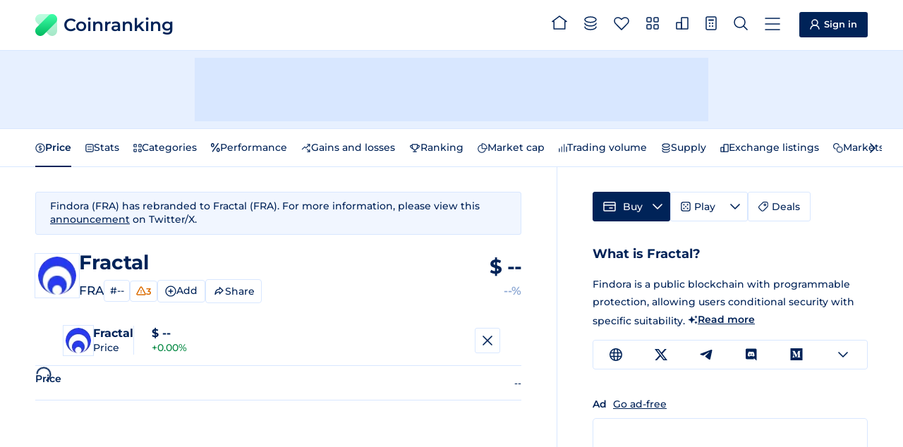

--- FILE ---
content_type: image/svg+xml
request_url: https://cdn.coinranking.com/ruTrrfnZv/staking.svg?size=34x34
body_size: 469
content:
<svg fill="none" height="44" viewBox="0 0 44 44" width="44" xmlns="http://www.w3.org/2000/svg"><rect fill="#913876" height="43.9832" rx="7.85714" width="44"/><g stroke="#fff" stroke-linejoin="round" stroke-width="1.8"><path d="m31.3675 26.2613c-.6631 1.3021-1.7656 2.4346-3.1696 3.2894l.6381 2.1045c.0225.0742.0339.1514.0339.229 0 .4327-.3561.789-.7892.7891h-2.3209c-.1709 0-.3372-.0555-.4737-.1579l-1.8356-1.3771h-3.2065l-1.8355 1.3771c-.1367.1024-.303.1579-.4737.1579h-2.3211c-.4329-.0001-.7892-.3564-.7892-.7891 0-.0776.0114-.1548.0339-.229l.6381-2.1045c-2.3551-1.4349-3.8656-3.6524-3.8656-6.1397 0-4.3273 4.5736-7.8364 10.217-7.8364 1.1433 0 2.5724.3919 3.5987.6576l5.9209-1.9729-.1104 4.7718 2.742 1.1469v4.6035l-2.5341 1.3153" stroke-linecap="round"/><path d="m26.7634 22.1508c-.3609 0-.6579-.297-.6579-.6579s.297-.6579.6579-.6579.6579.297.6579.6579-.297.6579-.6579.6579z" fill="#fff" stroke-linecap="round"/><path d="m9 18.2036s0 3.1566 2.6316 3.9458" stroke-linecap="round"/><path d="m23.2102 15.2482c.171-.4893.2631-1.0155.2631-1.5626 0-2.5898-2.0619-4.68902-4.6053-4.68902s-4.6053 2.09922-4.6053 4.68902c0 1.2376.4711 2.3649 1.2421 3.2028"/></g></svg>

--- FILE ---
content_type: image/svg+xml
request_url: https://cdn.coinranking.com/mZSfsm3Hh/privacy.svg?size=34x34
body_size: 746
content:
<svg fill="none" height="45" viewBox="0 0 44 45" width="44" xmlns="http://www.w3.org/2000/svg"><rect fill="#5f30a7" height="43.9832" rx="7.85714" width="44" y=".97168"/><g stroke="#fff" stroke-linecap="round" stroke-miterlimit="2" stroke-width="1.8"><path clip-rule="evenodd" d="m31 21.0702c0-.5002-.4346-.9056-.9709-.9056-3.1292 0-12.929 0-16.0583 0-.5362 0-.9708.4054-.9708.9056v11.9831c0 .5002.4346.9057.9708.9057h16.0583c.5363 0 .9709-.4055.9709-.9057 0-2.501 0-9.4822 0-11.9831z" fill-rule="evenodd"/><path clip-rule="evenodd" d="m27.7853 15.3674c0-2.9819-2.591-5.39914-5.787-5.39914-.0004 0-.0009 0-.0012 0-3.194 0-5.7832 2.41564-5.7832 5.39554v4.8005h11.5714z" fill-rule="evenodd"/><path d="m22 27.3618v2.9988"/><path d="m21.9999 27.3622c1.0651 0 1.9285-.8055 1.9285-1.7992 0-.9938-.8634-1.7993-1.9285-1.7993-1.0652 0-1.9286.8055-1.9286 1.7993 0 .9937.8634 1.7992 1.9286 1.7992z"/></g></svg>

--- FILE ---
content_type: image/svg+xml
request_url: https://cdn.coinranking.com/kygzceGMj/zk.svg?size=34x34
body_size: 431
content:
<svg fill="none" height="45" viewBox="0 0 44 45" width="44" xmlns="http://www.w3.org/2000/svg"><rect fill="#63b28b" height="43.9832" rx="7.85714" width="44" y=".09082"/><g fill="#fff"><path d="m26.8706 21.9644-2.262 2.327v2.418h-.26v-9.1h.26v6.331l6.162-6.331h.351l-4.056 4.173 4.355 4.927h-.351z"/><path d="m20.1666 26.4624v.247h-7.15v-.195l6.656-8.658h-6.591v-.247h6.955v.195l-6.656 8.658z"/><path clip-rule="evenodd" d="m23.4485 17.6095c0-.4971.4029-.9.9-.9h.26c.497 0 .9.4029.9.9v4.1159l4.617-4.7437c.1695-.174.4021-.2722.645-.2722h.351c.3617 0 .6882.2165.829.5497.1408.3331.0685.7182-.1836.9776l-3.4746 3.5747 3.8025 4.3019c.2344.2652.2916.6432.1462.9659-.1455.3227-.4666.5302-.8205.5302h-.351c-.2578 0-.5032-.1106-.674-.3036l-3.556-4.0184-1.331 1.3693v2.0527c0 .497-.403.9-.9.9h-.26c-.4971 0-.9-.403-.9-.9z" fill-rule="evenodd"/><path clip-rule="evenodd" d="m12.1817 17.6095c0-.4971.4029-.9.9-.9h6.955c.4971 0 .9.4029.9.9v.195c0 .1984-.0656.3912-.1865.5485l-5.5424 7.2095h4.9589c.4971 0 .9.4029.9.9v.247c0 .497-.4029.9-.9.9h-7.15c-.4971 0-.9-.403-.9-.9v-.195c0-.1984.0656-.3913.1865-.5486l5.5424-7.2094h-4.7639c-.4971 0-.9-.403-.9-.9z" fill-rule="evenodd"/></g></svg>